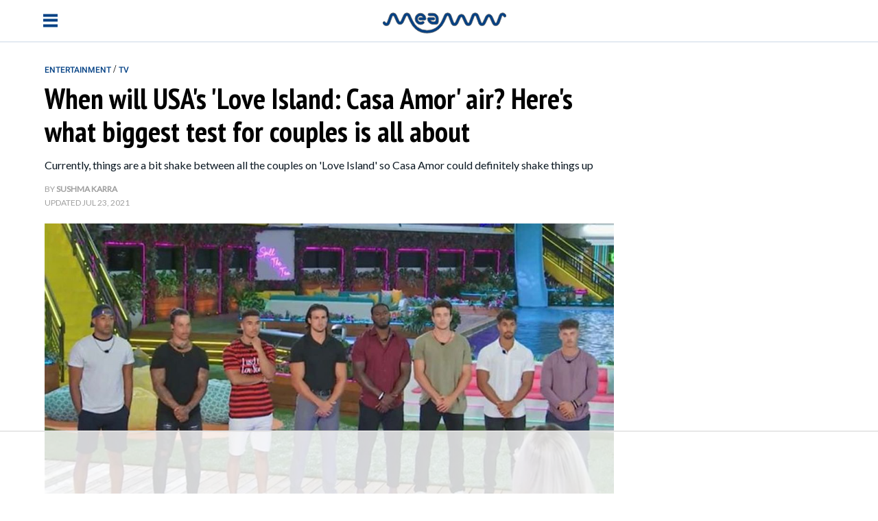

--- FILE ---
content_type: text/html; charset=utf-8
request_url: https://meaww.com/love-island-usa-cbs-s-3-when-casa-amor-air-what-expect-big-twist-cashay-cinco-josh-shannon-recouple
body_size: 21386
content:
<!DOCTYPE html>
<html lang="en">
<head>
  <script>
    window.nodetype = 'read';
  </script>
	<meta name="viewport" content="width=device-width, initial-scale=1">
  <meta name="description" content="Currently, things are a bit shake between all the couples on &#39;Love Island&#39; so Casa Amor could definitely shake things up">
  <meta name="robots" content="index,follow,max-image-preview:large">
  <meta charset="utf-8">
  <meta http-equiv="X-UA-Compatible" content="IE=edge">
  <meta http-equiv="Content-Type" content="text/html; charset=UTF-8">
  <meta property="og:image:type" content="image/jpeg">
  <meta property="og:site_name" content="https://meaww.com">
  <meta property="og:locale" content="en_US">
  <meta name="twitter:card" content="photo">
  <title>When will USA's 'Love Island: Casa Amor' air? Here's what biggest test for couples is all about</title>
	<link rel=preload href=https://fonts.gstatic.com/s/roboto/v30/KFOlCnqEu92Fr1MmEU9fBBc4AMP6lQ.woff2 as=font type=font/woff2 crossorigin>
<link rel=preload href=https://fonts.gstatic.com/s/roboto/v30/KFOlCnqEu92Fr1MmWUlfBBc4AMP6lQ.woff2 as=font type=font/woff2 crossorigin>
<link rel=preload href="https://fonts.gstatic.com/s/ptsansnarrow/v18/BngSUXNadjH0qYEzV7ab-oWlsbg95AiFW_3CRs-2.woff2" as=font type=font/woff2 crossorigin>
<link rel=preload href=https://fonts.gstatic.com/s/lato/v24/S6uyw4BMUTPHjx4wXiWtFCc.woff2 as=font type=font/woff2 crossorigin>

<style type="text/css">
  @font-face {
    font-family: 'Roboto';
    font-style: normal;
    font-weight: 500;
    src: url(https://fonts.gstatic.com/s/roboto/v30/KFOlCnqEu92Fr1MmEU9fBBc4AMP6lQ.woff2) format('woff2');
    unicode-range: U+0000-00FF, U+0131, U+0152-0153, U+02BB-02BC, U+02C6, U+02DA, U+02DC, U+0304, U+0308, U+0329, U+2000-206F, U+2074, U+20AC, U+2122, U+2191, U+2193, U+2212, U+2215, U+FEFF, U+FFFD;
  }
  @font-face {
    font-family: 'Roboto';
    font-style: normal;
    font-weight: 700;
    src: url(https://fonts.gstatic.com/s/roboto/v30/KFOlCnqEu92Fr1MmWUlfBBc4AMP6lQ.woff2) format('woff2');
    unicode-range: U+0000-00FF, U+0131, U+0152-0153, U+02BB-02BC, U+02C6, U+02DA, U+02DC, U+0304, U+0308, U+0329, U+2000-206F, U+2074, U+20AC, U+2122, U+2191, U+2193, U+2212, U+2215, U+FEFF, U+FFFD;
  }
  @font-face {
    font-family: 'PT Sans Narrow';
    font-style: normal;
    font-weight: 700;
    src: url(https://fonts.gstatic.com/s/ptsansnarrow/v18/BngSUXNadjH0qYEzV7ab-oWlsbg95AiFW_3CRs-2.woff2) format('woff2');
    unicode-range: U+0000-00FF, U+0131, U+0152-0153, U+02BB-02BC, U+02C6, U+02DA, U+02DC, U+0304, U+0308, U+0329, U+2000-206F, U+2074, U+20AC, U+2122, U+2191, U+2193, U+2212, U+2215, U+FEFF, U+FFFD;
  }
  @font-face {
    font-family: 'Lato';
    font-style: normal;
    font-weight: 400;
    src: url(https://fonts.gstatic.com/s/lato/v24/S6uyw4BMUTPHjx4wXiWtFCc.woff2) format('woff2');
    unicode-range: U+0000-00FF, U+0131, U+0152-0153, U+02BB-02BC, U+02C6, U+02DA, U+02DC, U+0304, U+0308, U+0329, U+2000-206F, U+2074, U+20AC, U+2122, U+2191, U+2193, U+2212, U+2215, U+FEFF, U+FFFD;
  }
</style>
  <meta property="og:image" content="https://d2a0gza273xfgz.cloudfront.net/543384/uploads/00af5880-eb4e-11eb-b37c-cfdfce3c5276_1200_630.jpeg">
  <meta name="twitter:image" content="https://d2a0gza273xfgz.cloudfront.net/543384/uploads/00af5880-eb4e-11eb-b37c-cfdfce3c5276_1200_630.jpeg">
  <meta property="og:image:width" content="1200">
  <meta property="og:image:height" content="630">
  
  <meta property="article:published_time" content="2021-07-23T01:28:01.000Z" />
  <meta property="article:modified_time" content="2021-07-23T01:35:40.000Z" />

  <meta property="og:title" content="When will USA's 'Love Island: Casa Amor' air? Here's what biggest test for couples is all about">
  <meta property="og:description" content="Currently, things are a bit shake between all the couples on 'Love Island' so Casa Amor could definitely shake things up">
  <meta property="og:url" content="https://meaww.com/love-island-usa-cbs-s-3-when-casa-amor-air-what-expect-big-twist-cashay-cinco-josh-shannon-recouple">
  <link rel="canonical" href="https://meaww.com/love-island-usa-cbs-s-3-when-casa-amor-air-what-expect-big-twist-cashay-cinco-josh-shannon-recouple">
  <meta name="twitter:title" content="When will USA&#39;s &#39;Love Island: Casa Amor&#39; air? Here&#39;s what biggest test for couples is all about">
  <meta name="keywords" content="Florida,jacksonville florida,St. Johns River in Jacksonville,strong river current,animals,funny,inspiring,lifestyle,news,parenting,relationships,science-nature,wholesome,work,article,articles,viral,post,fun,read">
  <meta property="og:type" content="article">
  <meta property="article:section" content="news">
  <meta property="article:tag" content="Florida,jacksonville florida,St. Johns River in Jacksonville,strong river current">
  <meta property="article:publisher" content="https://www.facebook.com/">
  <link rel="icon" type="image/x-icon" href="https://d2a0gza273xfgz.cloudfront.net/meaww/assets/favicon.ico">
  <link rel="alternate" href="https://meaww.com/love-island-usa-cbs-s-3-when-casa-amor-air-what-expect-big-twist-cashay-cinco-josh-shannon-recouple" hreflang="en" />
  <link rel="alternate" type="application/rss+xml" title="MEAWW - Media, Entertainment, Arts, WorldWide - RSS" href="https://meaww.com/home.rss" />
  <script type="application/ld+json">
  {
    "@context": "https://schema.org",
    "@type": "NewsArticle",
    "@id": "https://meaww.com/love-island-usa-cbs-s-3-when-casa-amor-air-what-expect-big-twist-cashay-cinco-josh-shannon-recouple#newsarticle",
    "inLanguage": "en",
    "articleSection": ["TV"],
    "wordCount": 499,
    "mainEntityOfPage": {
      "@type": "WebPage",
      "@id": "https://meaww.com/love-island-usa-cbs-s-3-when-casa-amor-air-what-expect-big-twist-cashay-cinco-josh-shannon-recouple"
    },
    "headline": "love island usa cbs s3 when casa amor air what expect big twist cashay cinco josh shannon recouple",
    "datePublished": "2021-07-23T01:28:01.000Z",
    "dateModified": "2021-07-23T01:35:40.000Z",
    "description": "Currently, things are a bit shake between all the couples on &#39;Love Island&#39; so Casa Amor could definitely shake things up",
    "author": {
      "@type": "Person",
      "@id": "https://meaww.com/writer/sushma-karra-0/#author",
      "name": "Sushma Karra",
      "url": "https://meaww.com/writer/sushma-karra-0",
      "sameAs": [
        "https://meaww.com/writer/sushma-karra-0"
      ]
    },
    "publisher": {
      "@type": "Organization",
      "@id": "https://meaww.com/#organization",
      "name": "MEAWW Entertainment",
      "logo": { "@id": "https://meaww.com/#logo" },
      "url": "https://meaww.com/",
      "sameAs": [
        "https://www.facebook.com/movietvnewsofficial",
        "https://www.youtube.com/@meawwofficial",
        "https://x.com/meawwofficial",
        "https://www.threads.com/@meawwofficial",
        "https://www.pinterest.com/meawwentertainment/",
        "https://www.instagram.com/meawwofficial/",
        "https://www.tiktok.com/@meawwofficial",
        "https://www.linkedin.com/company/meaww/"
      ],
      "publishingPrinciples": "https://meaww.com/page/editorial-guidelines"
    },
    "image": {
      "@type": "ImageObject",
      "@id": "https://meaww.com/love-island-usa-cbs-s-3-when-casa-amor-air-what-expect-big-twist-cashay-cinco-josh-shannon-recouple#primaryimage",
      "url": "https://d2a0gza273xfgz.cloudfront.net/543384/uploads/00af5880-eb4e-11eb-b37c-cfdfce3c5276_1200_630.jpeg",
      "width": 1200,
      "height": 630
    }
  }
  </script>

  <!-- BreadcrumbList -->
  <script type="application/ld+json">
  {
    "@context": "https://schema.org",
    "@type": "BreadcrumbList",
    "name": "Breadcrumbs",
    "@id": "https://meaww.com/#breadcrumbs",
    "itemListElement": [
      {
        "@type": "ListItem",
        "position": 1,
        "name": "Entertainment",
        "item": "https://meaww.com/entertainment"
      }
      
      ,{
        "@type": "ListItem",
        "position": 2,
        "name": "TV",
        "item": "https://meaww.com/entertainment/tv"
      },
      {
        "@type": "ListItem",
        "position": 3,
        "name": "When will USA&#39;s &#39;Love Island: Casa Amor&#39; air? Here&#39;s what biggest test for couples is all about",
        "item": "https://meaww.com/love-island-usa-cbs-s-3-when-casa-amor-air-what-expect-big-twist-cashay-cinco-josh-shannon-recouple"
      }
      
    ]
  }
  </script>
	<style type="text/css">
  /* Base styles for columns */
  [class*="cust-col-"] {
    float: left;
    min-height: 1px;
    box-sizing: border-box; /* Include padding in the element's total width */
  }

  /* Extra small devices (phones, less than 768px) */
  /* No media query since this is the default in a mobile-first approach */
  .cust-col-xs-1 { width: 8.33%; }
  .cust-col-xs-2 { width: 16.66%; }
  .cust-col-xs-3 { width: 25%; }
  .cust-col-xs-4 { width: 33.33%; }
  .cust-col-xs-5 { width: 41.66%; }
  .cust-col-xs-6 { width: 50%; }
  .cust-col-xs-7 { width: 58.33%; }
  .cust-col-xs-8 { width: 65.81196581%; }
  .cust-col-xs-9 { width: 75%; }
  .cust-col-xs-10 { width: 83.33%; }
  .cust-col-xs-11 { width: 91.66%; }
  .cust-col-xs-12 { width: 100%; }

  /* Small devices (tablets, 768px and up) */
  @media (min-width: 768px) {
    .cust-col-sm-1 { width: 8.33%; }
    .cust-col-sm-2 { width: 16.66%; }
    .cust-col-sm-3 { width: 25%; }
    .cust-col-sm-4 { width: 33.33%; }
    .cust-col-sm-5 { width: 41.66%; }
    .cust-col-sm-6 { width: 50%; }
    .cust-col-sm-7 { width: 58.33%; }
    .cust-col-sm-8 { width: 65.81196581%; }
    .cust-col-sm-9 { width: 75%; }
    .cust-col-sm-10 { width: 83.33%; }
    .cust-col-sm-11 { width: 91.66%; }
    .cust-col-sm-12 { width: 100%; }
  }

  /* Medium devices (desktops, 992px and up) */
  @media (min-width: 992px) {
    .cust-col-md-1 { width: 8.33%; }
    .cust-col-md-2 { width: 16.66%; }
    .cust-col-md-3 { width: 25%; }
    .cust-col-md-4 { width: 33.33%; }
    .cust-col-md-5 { width: 41.66%; }
    .cust-col-md-6 { width: 50%; }
    .cust-col-md-7 { width: 58.33%; }
    .cust-col-md-8 { width: 65.81196581%; }
    .cust-col-md-9 { width: 75%; }
    .cust-col-md-10 { width: 83.33%; }
    .cust-col-md-11 { width: 91.66%; }
    .cust-col-md-12 { width: 100%; }
    .cust-col-md-minus320 { width: calc(100% - 320px); }
    .cust-col-md-320px { width: 320px; }
  }

  /* Large devices (large desktops, 1200px and up) */
  @media (min-width: 1200px) {
    .cust-col-lg-1 { width: 8.33%; }
    .cust-col-lg-2 { width: 16.66%; }
    .cust-col-lg-3 { width: 25%; }
    .cust-col-lg-4 { width: 33.33%; }
    .cust-col-lg-5 { width: 41.66%; }
    .cust-col-lg-6 { width: 50%; }
    .cust-col-lg-7 { width: 58.33%; }
    .cust-col-lg-8 { width: 65.81196581%; }
    .cust-col-lg-9 { width: 75%; }
    .cust-col-lg-10 { width: 83.33%; }
    .cust-col-lg-11 { width: 91.66%; }
    .cust-col-lg-12 { width: 100%; }
    .cust-col-lg-minus320 { width: calc(100% - 320px); }
    .cust-col-lg-320px { width: 320px; }
  }

  [class*="cust-col-"] img {
    max-width: 100%;
    height: auto;
  }
</style>
	<style type="text/css">
		.font-Roboto{ font-family: 'Roboto', sans-serif;}
		.container {
			width: auto;
			margin: auto;
		}
		body {
			padding: 0;
			margin: 0;
		}
		figure {
			margin: 0;
			padding: 0;
		}
		figcaption {
			font-size: 12px;
			line-height: 20px;
			color: #9F9F9F;
			padding: 5px 0 5px 0;
      margin: 0px;
			font-family: 'Lato', sans-serif;
			border-bottom: 1px solid #e4eaf2;
		}
    .twitter-tweet {
      margin: 0px auto !important;
    }
    .twitter-video{
      min-width: 280px !important;
      margin: 10px auto !important;
    }
    .instagram-media{
      margin: 10px auto !important;
    }
    .articleSummary {
      font-size: 18px;
      line-height: 26px;
    }
    .articleByline {
      font-size: 12px;
      line-height: 20px;
    }
    .pl10-pr10 {
      padding-left: 10px;
      padding-right: 10px;
    }
    .articleTitle {
      font-size: 30px;
      line-height: 36px;
    }
    .popularTitle {
      font-size: 18px;
      line-height: 20px;
    }
    .moreFromMeawwTitle {
      font-size: 20px;
      line-height: 26px;
    }
    /*For Mobile */
    @media screen and (max-width : 768px) {
    }
    /*For Desktop */
		@media (min-width: 769px) {
      .articleTitle {
        font-size: 42px;
        line-height: 48px;
      }
      .popularTitle {
        font-size: 26px;
        line-height: 32px;
      }
      .moreFromMeawwTitle {
        font-size: 26px;
        line-height: 32px;
      }
			.container {
				width: 1170px;
				margin: auto;
			}
			.borderRight {
        /* border-right: 1px solid #e4eaf2; */
			}
		}
	</style>
	<script type="text/javascript">
		document.addEventListener("DOMContentLoaded", function() {
			// Function to handle the image update when the element is in the viewport
      const handleIntersect = (entries, observer) => {
        entries.forEach(entry => {
          if (entry.isIntersecting) {
            const img = entry.target;
            if (img.getAttribute("data-src")) {
              let link = img.getAttribute("data-src");
              img.setAttribute('src', link);
              img.removeAttribute("data-src");
            }
            observer.unobserve(img);
          }
        });
      };

      // Create the IntersectionObserver
      const options = {
        root: null,
        rootMargin: "100px",
        threshold: 0
      };

      const observer = new IntersectionObserver(handleIntersect, options);

      // Select all img elements within figure tags with class 'image'
      const imgElements = document.querySelectorAll("figure.image > img");
      // Observe each image element
      imgElements.forEach(img => {
        observer.observe(img);
      });
		});
	</script>
  <script>
    document.addEventListener('DOMContentLoaded', function() {
      window.addEventListener('load', function() {
        const coverImage = document.getElementById('cover_image');
        if (coverImage.getAttribute('src') !== coverImage.getAttribute('data-mm-src')) {
          coverImage.setAttribute('src', coverImage.getAttribute('data-mm-src'));
        }
      });
    });
  </script>
  <script>
    let twitterExec = false;
    const loadTwitter = () => {
      if (twitterExec) return true;
      twitterExec = true;
      console.log("Load loadTwitter");
      const observer = new IntersectionObserver(
        (entries) => {
          entries.forEach((entry) => {
            if (entry.isIntersecting) {
              window.twttr = (function (d, s, id) {
                var js,
                  fjs = d.getElementsByTagName(s)[0],
                  t = window.twttr || {};
                if (d.getElementById(id)) return t;
                js = d.createElement(s);
                js.id = id;
                js.src = 'https://platform.twitter.com/widgets.js';
                fjs.parentNode.insertBefore(js, fjs);
                t._e = [];
                t.ready = function (f) {
                  t._e.push(f);
                };
                return t;
              })(document, 'script', 'twitter-wjs');
              observer.unobserve(entry.target);
            }
          });
        },
        {
          root: null,
          rootMargin: '0px',
          threshold: 0.1
        }
      );

      let twitterExists = 0;
      const blockquoteContainerCol = document.querySelectorAll('.blockquote-container');
      for (var i = 0; i < blockquoteContainerCol.length; i++) {
        const blockquoteContainer = blockquoteContainerCol[i];
        if (blockquoteContainer && blockquoteContainer.innerHTML.indexOf('twitter.com') > -1 && twitterExists === 0) {
          twitterExists = 1;
          observer.observe(blockquoteContainer);
        }
      }
    };

    let instaExec = false;
    const loadInstagram = () => {
      if (instaExec) return true;
      instaExec = true;
      console.log("Load loadInstagram");
      const observer = new IntersectionObserver(
        (entries) => {
          entries.forEach((entry) => {
            if (entry.isIntersecting) {
              const instagramScript = document.createElement('script');
              instagramScript.src = '//www.instagram.com/embed.js';
              instagramScript.async = true;
              instagramScript.defer = true;
              document.body.appendChild(instagramScript);
              instagramScript.onload = function() {
                console.log("Insta embed is loaded");
                if (window.instgrm) {
                  window.instgrm.Embeds.process();
                }
              };
              observer.unobserve(entry.target);
            }
          });
        },
        {
          root: null,
          rootMargin: '0px',
          threshold: 0.1
        }
      );

      const instagramEmbed = document.querySelector('.instagram-media');
      if (instagramEmbed) {
        observer.observe(instagramEmbed);
      }
    };

    let youtubeExec = false;
    const loadYoutube = () => {
      if (youtubeExec) return true;
      youtubeExec = true;
      console.log("Inside window load>>>>>>>>>>>>>>>>>>");
      let customIframeDivs = document.getElementsByClassName('customIframeDiv');
      console.log("Inside window load>>>>>>>>>>>>>>>>>> length", customIframeDivs.length);
      for (var i = customIframeDivs.length - 1; i >= 0; i--) {
        const customIframeDiv = customIframeDivs[i];
        const iframe = document.createElement('iframe');
        iframe.innerHTML = customIframeDiv.innerHTML;

        if (customIframeDiv.getAttribute('class') !== 'customIframeDiv') {
          iframe.setAttribute('class', customIframeDiv.getAttribute('class').replace('customIframeDiv', ''));
        } else {
          iframe.removeAttribute('class', customIframeDiv.getAttribute('class').replace('customIframeDiv', ''));
        }

        for (let i = 0; i < customIframeDiv.attributes.length; i++) {
          const attr = customIframeDiv.attributes[i];
          iframe.setAttribute(attr.name, attr.value);
        }
        console.log("Inside window load>>>>>>>>>>>>>>>>>> final", iframe.outerHTML);
        customIframeDiv.parentNode.replaceChild(iframe, customIframeDiv);
      }
    };

    let tiktokExec = false;
    const loadTiktok = () => {
      if (tiktokExec) return true;
      tiktokExec = true;
      console.log("Load loadTiktok");
      const observer = new IntersectionObserver(
        (entries) => {
          entries.forEach((entry) => {
            if (entry.isIntersecting) {
              const script = document.createElement('script');
              script.async = true;
              script.defer = true;
              script.src = 'https://www.tiktok.com/embed.js';
              document.head.appendChild(script);
              script.onload = function() {
                console.log("Tiktok embed is loaded");
              };
              observer.unobserve(entry.target);
            }
          });
        },
        {
          root: null,
          rootMargin: '0px',
          threshold: 0.1
        }
      );

      const tikTokEmbeds = document.querySelectorAll('.blockquote-container');
      tikTokEmbeds.forEach(embed => {
          if (embed.innerHTML.includes('tiktok.com')) {
              observer.observe(embed);
          }
      });
    };

    let threadsExec = false;
    const loadThreads = () => {
      if (threadsExec) return true;
      threadsExec = true;
      console.log("Load loadThreads");
      const observer = new IntersectionObserver(
        (entries) => {
          entries.forEach((entry) => {
            if (entry.isIntersecting) {
              const instagramScript = document.createElement('script');
              instagramScript.src = '//www.threads.net/embed.js';
              instagramScript.async = true;
              instagramScript.defer = true;
              document.body.appendChild(instagramScript);
              instagramScript.onload = function() {
                console.log("Threads embed is loaded");
                if (window.instgrm) {
                  window.instgrm.Embeds.process();
                }
              };
              observer.unobserve(entry.target);
            }
          });
        },
        {
          root: null,
          rootMargin: '0px',
          threshold: 0.1
        }
      );

      let threadsExists = 0;
      const blockquoteContainerCol = document.querySelectorAll('.blockquote-container');
      for (var i = 0; i < blockquoteContainerCol.length; i++) {
        const blockquoteContainer = blockquoteContainerCol[i];
        if (blockquoteContainer && blockquoteContainer.innerHTML.indexOf('www.threads.net') > -1 && threadsExists === 0) {
          threadsExists = 1;
          observer.observe(blockquoteContainer);
        }
      }
    };

    let redditExec = false;
    const loadReddit = () => {
      if (redditExec) return true;
      redditExec = true;
      console.log("Load loadReddit");
      const observer = new IntersectionObserver(
        (entries) => {
          entries.forEach((entry) => {
            if (entry.isIntersecting) {
              const redditScript = document.createElement('script');
              redditScript.src = 'https://embed.reddit.com/widgets.js';
              redditScript.async = true;
              redditScript.defer = true;
              document.head.appendChild(redditScript);
              redditScript.onload = function() {
                console.log("Reddit embed is loaded");
              };
              observer.unobserve(entry.target);
            }
          });
        },
        {
          root: null,
          rootMargin: '0px',
          threshold: 0.1
        }
      );

      let twitterExists = 0;
      const blockquoteContainerCol = document.querySelectorAll('.blockquote-container');
      for (var i = 0; i < blockquoteContainerCol.length; i++) {
        const blockquoteContainer = blockquoteContainerCol[i];
        if (blockquoteContainer && blockquoteContainer.innerHTML.indexOf('reddit.com') > -1 && twitterExists === 0) {
          twitterExists = 1;
          observer.observe(blockquoteContainer);
        }
      }
    };

    let initialPageLoad = true;
    setTimeout(() => {
      initialPageLoad = false;
    }, 1000);

    const callFunctions = () => {
      if (initialPageLoad) {
        return;
      }
      loadTwitter();
      loadInstagram();
      loadYoutube();
      loadTiktok();
      loadThreads();
      loadReddit();
    };
    setTimeout(() => {
      ['mousemove', 'scroll'].forEach((event) => {
        console.log(`Event triggered: ${event}`);
        document.addEventListener(event, () => callFunctions())
      });
    }, 1000); // Add a delay of 1000 milliseconds (1 second)

    /** [START] add loading="lazy" attribute to fb and youtube embeds **/
    console.log("Load iframeAddLazyInYoutubeAndFb lazy");
    Array.from(document.querySelectorAll('iframe')).forEach((curIframe) => {
      const src = curIframe.getAttribute('src');
      if (src && (src.includes('youtube.com/embed/') || src.includes('facebook.com/plugins/')) && !curIframe.hasAttribute('loading')) {
        curIframe.setAttribute('loading', 'lazy');
      }
    });
    /** [END] add loading="lazy" attribute to fb and youtube embeds **/
  </script>
<script type="text/javascript">
  (function(w, d) {
    w.adthrive = w.adthrive || {};
    w.adthrive.cmd = w.
    adthrive.cmd || [];
    w.adthrive.plugin = 'adthrive-ads-manual';
    w.adthrive.host = 'ads.adthrive.com';var s = d.createElement('script');
    s.async = true;
    s.referrerpolicy='no-referrer-when-downgrade';
    s.src = 'https://' + w.adthrive.host + '/sites/65bd615ad846ae18ac8a8e42/ads.min.js?referrer=' + w.encodeURIComponent(w.location.href) + '&cb=' + (Math.floor(Math.random() * 100) + 1);
    d.getElementsByTagName('head')[0].appendChild(s);
  })(window, document);
</script>
<meta property="article:publisher" content="https://www.facebook.com/meawwcom/">

<script>
  var xhr = new XMLHttpRequest();
  xhr.open("POST", 'https://analytics.meaww.com/custom_page_analytics', true);
  xhr.setRequestHeader('Content-Type', 'application/json');
  xhr.send(JSON.stringify({
  "data": {
    "referral_link": document.referrer || '',
    "user_agent": window.navigator && window.navigator.userAgent,
    "url": window.location.href,
    "device": `desktop`,
    "article_id": `543384`,
    "article_name": `love-island-usa-cbs-s-3-when-casa-amor-air-what-expect-big-twist-cashay-cinco-josh-shannon-recouple`,
    "category": `tv`,
    "author_id": `85481690`,
    "section": `18238`,
    "profile_slug": ``
  },
  "properties": {
    "name": window.nodetype ? window.nodetype : "read"
  }
}));
</script>

<script async src="https://www.googletagmanager.com/gtag/js?id=G-X8G4J73LMY"></script>
<script>
  window.dataLayer = window.dataLayer || [];
  function gtag(){dataLayer.push(arguments);}
  gtag('js', new Date());

  gtag('config', 'G-X8G4J73LMY');
</script>
</head>
<body>
	<style>
	a {
		text-decoration: none;
	}
	body {
		margin: 0px;
		padding: 0px;
	}

	header {
		height: 40px;
		padding-top: 5px;
		padding-bottom: 5px;
	}

	.sidenav {
    padding-top: 15px;
  }

  .sidenav a {
    font-size: 18px;
  }

  .sidenav a:hover {
    color: #f1f1f1;
  }

  .sidenav .closebutton {
    position: absolute;
    top: -10px;
    right: 10px;
    z-index: 400;
    font-size: 36px;
    margin-left: 50px;
    cursor: pointer;
  }

  .sidenav a {
    padding: 8px 8px 8px 8px;
    text-decoration: none;
    font-size: 25px;
    color: #818181;
    display: block;
    transition: 0.3s;
  }

	.container {
		width: auto;
		margin: auto;
	}

	.right-align {
		text-align: right;
	}

	.bar {
		width: 21px;
		height: 4px;
    background-color: #333;
    margin: 0;
    cursor: pointer;
    box-sizing: border-box;
    background-color: #024084;
	}

	.hamburger-menu {
    width: 29px;
    height: 29px;
    cursor: pointer;
    display: flex;
    flex-direction: column;
    justify-content: space-around;
	}

	.menu {
    width: 0;
    position: fixed;
    box-shadow: 0 3px 20px 0 rgba(182,199,221,.3);
    top: 0;
    left: 0;
    height: 100%;
    background-color: #FFF;
    overflow-x: hidden;
    transition: 0.5s;
    z-index: 100;
	}

	@media (max-width: 769px) {
		.mob-display-none {
			display: none;
		}
		.mob-pl10 {
			padding-left: 10px;
		}
		.menu {
    }
	}

	@media (min-width: 769px) {
		.container {
			width: 1170px;
			margin: auto;
		}

		.desk-pl15 {
			padding-left: 15px;
		}

		header {
			height: 40px;
			padding-top: 10px;
			padding-bottom: 10px;
		}
	}
</style>
<script type="text/javascript">
	function toggleMenu() {
    var menu = document.getElementById("menu");
    if (menu.style.width === "300px" || menu.style.width === "100%") {
      menu.style.width = "0";
      document.body.style.overflow = "auto"; // Enable body scrolling when menu is closed
    } else {
      menu.style.width = window.innerWidth <= 768 ? "100%" : "300px";
      document.body.style.overflow = "hidden"; // Disable body scrolling when menu is open
    }
	}
</script>
<sidenav id="menu" class="menu sidenav">
	<div style="display: grid; gap: 3rem; padding: 34px;">
		<div style="text-align: right;">
			<span style="cursor: pointer;" onclick="toggleMenu()">
				<svg xmlns="http://www.w3.org/2000/svg" width="24" height="24" viewBox="0 0 24 24">
    			<path d="M19 6.41L17.59 5 12 10.59 6.41 5 5 6.41 10.59 12 5 17.59 6.41 19 12 13.41 17.59 19 19 17.59 13.41 12z" fill="#333" stroke="#333" stroke-width="3"/>
				</svg>
			</span>
		</div>
		<div>
			<a href="/entertainment/reality-tv">
				<div><span style="color: #024084; font-family: 'Roboto', sans-serif; font-weight: 600;">REALITY TV</span></div>
			</a>
			<a href="/entertainment/tv">
				<div><span style="color: #024084; font-family: 'Roboto', sans-serif; font-weight: 600;">TV</span></div>
			</a>
			<a href="/entertainment/movies">
				<div><span style="color: #024084; font-family: 'Roboto', sans-serif; font-weight: 600;">MOVIES</span></div>
			</a>
		</div>
		<div>
			<a target="_blank" style="float: left;" href="https://www.facebook.com/meawwcom/">
				<svg xmlns="http://www.w3.org/2000/svg" width="20" height="20" viewBox="0 0 20 20">
					<defs>
						<style>
						.cls-1 {
							fill: none;
							stroke: #707070
						}

						.cls-2 {
							clip-path: url(#clip-path)
						}

						.cls-3 {
							fill: #7f7d8b
						}

						</style>
						<clipPath>
							<path id="Rectangle_2544" d="M0 0h20v20H0z" class="cls-1" data-name="Rectangle 2544" transform="translate(56 624)"></path>
						</clipPath>
					</defs>
					<g id="Mask_Group_200" class="cls-2" data-name="Mask Group 200" transform="translate(-56 -624)">
						<g id="Group_3710" data-name="Group 3710" transform="translate(62.364 626.305)">
							<path id="Path_1341" d="M25.505-125.11v2.054H24v2.512h1.505v7.465H28.6v-7.465h2.075s.194-1.2.288-2.522h-2.354v-1.718a.73.73 0 0 1 .67-.6h1.685V-128h-2.29c-3.245 0-3.168 2.515-3.168 2.89" class="cls-3" data-name="Path 1341" transform="translate(-24 128)"></path>
						</g>
					</g>
				</svg>
			</a>
			<a target="_blank" style="float: left;" href="https://twitter.com/meawwofficial">
				<svg xmlns="http://www.w3.org/2000/svg" height="20" width="20" viewBox="0 0 512 512">
					<path fill="#7f7d8b" d="M389.2 48h70.6L305.6 224.2 487 464H345L233.7 318.6 106.5 464H35.8L200.7 275.5 26.8 48H172.4L272.9 180.9 389.2 48zM364.4 421.8h39.1L151.1 88h-42L364.4 421.8z"></path>
				</svg>
			</a>
			<a target="_blank" style="float: left;" href="https://www.instagram.com/meawwofficial/">
				<svg xmlns="http://www.w3.org/2000/svg" width="20" height="20" viewBox="0 0 20 20">
					<defs>
						<style>
						.cls-7,
						.cls-8 {
							fill: none
						}

						.cls-7 {
							stroke: #707070
						}

						.cls-2 {
							clip-path: url(#clip-path)
						}

						.cls-4 {
							fill: #7f7d8b;
							fill-rule: evenodd
						}

						</style>
						<clipPath>
							<path id="Rectangle_2547" d="M0 0h20v20H0z" class="cls-7" data-name="Rectangle 2548" transform="translate(275 624)"></path>
						</clipPath>
					</defs>
					<g id="Mask_Group_203" class="cls-2" data-name="Mask Group 203" transform="translate(-275 -624)">
						<g id="Group_3713" data-name="Group 3713" transform="translate(276.792 625.747)">
							<g id="iconfinder_Instagram_1298747_1_" data-name="iconfinder_Instagram_1298747 (1)">
								<g id="Instagram_1_">
									<path id="Rectangle_2547" d="M0 0h16.384v16.384H0z" class="cls-8" data-name="Rectangle 2547"></path>
									<path id="Instagram" d="M13.548 3.819a.983.983 0 1 1-.983-.983.983.983 0 0 1 .983.983zm-5.356 7.1a2.731 2.731 0 1 1 2.731-2.731 2.731 2.731 0 0 1-2.731 2.734zm0-6.937a4.207 4.207 0 1 0 4.208 4.21 4.207 4.207 0 0 0-4.208-4.207zm0-2.509c2.187 0 2.446.008 3.31.048a4.531 4.531 0 0 1 1.521.282 2.538 2.538 0 0 1 .942.613 2.536 2.536 0 0 1 .613.942 4.535 4.535 0 0 1 .282 1.521c.039.864.048 1.123.048 3.31s-.008 2.446-.048 3.31a4.532 4.532 0 0 1-.282 1.521 2.713 2.713 0 0 1-1.555 1.555 4.535 4.535 0 0 1-1.521.282c-.864.039-1.123.048-3.31.048s-2.447-.008-3.31-.048a4.531 4.531 0 0 1-1.521-.282 2.538 2.538 0 0 1-.942-.613 2.538 2.538 0 0 1-.613-.942 4.535 4.535 0 0 1-.282-1.52c-.039-.864-.048-1.123-.048-3.31s.008-2.446.048-3.31a4.531 4.531 0 0 1 .282-1.521 2.538 2.538 0 0 1 .613-.942 2.536 2.536 0 0 1 .942-.613 4.535 4.535 0 0 1 1.521-.282c.863-.038 1.118-.046 3.31-.046zm0-1.473c-2.225 0-2.5.009-3.377.049A6.013 6.013 0 0 0 2.826.43a4.014 4.014 0 0 0-1.451.945A4.014 4.014 0 0 0 .43 2.826a6.013 6.013 0 0 0-.381 1.988C.009 5.688 0 5.967 0 8.192s.009 2.5.049 3.377a6.013 6.013 0 0 0 .381 1.989 4.014 4.014 0 0 0 .945 1.451 4.016 4.016 0 0 0 1.451.945 6.013 6.013 0 0 0 1.988.381c.874.04 1.153.049 3.377.049s2.5-.009 3.377-.049a6.013 6.013 0 0 0 1.988-.381 4.189 4.189 0 0 0 2.4-2.4 6.013 6.013 0 0 0 .381-1.988c.04-.874.049-1.153.049-3.377s-.009-2.5-.049-3.377a6.013 6.013 0 0 0-.381-1.988 4.016 4.016 0 0 0-.945-1.451A4.016 4.016 0 0 0 13.558.43a6.013 6.013 0 0 0-1.989-.381C10.7.009 10.416 0 8.192 0z" class="cls-4"></path>
								</g>
							</g>
						</g>
					</g>
				</svg>
			</a>
			<a target="_blank" style="float: left;" href="https://www.youtube.com/meawwofficial?sub_confirmation=1">
				<svg xmlns="http://www.w3.org/2000/svg" width="20" height="20" viewBox="0 0 20 20">
					<defs>
						<style>
							.cls-1{fill:none;stroke:#707070}.cls-2{clip-path:url(#clip-path)}.cls-3{fill:#7f7d8b}
						</style>
						<clipPath>
							<path id="Rectangle_2546" d="M0 0h20v20H0z" class="cls-1" data-name="Rectangle 2546" transform="translate(202 624)"></path>
						</clipPath>
					</defs>
					<g id="Mask_Group_202" class="cls-2" data-name="Mask Group 202" transform="translate(-202 -624)">
						<path id="youtube" d="M16.272-4.262a2.081 2.081 0 0 0-1.464-1.465 48.632 48.632 0 0 0-6.5-.356 50.526 50.526 0 0 0-6.5.342A2.124 2.124 0 0 0 .342-4.262 21.932 21.932 0 0 0 0-.266a21.852 21.852 0 0 0 .342 4A2.082 2.082 0 0 0 1.807 5.2a48.72 48.72 0 0 0 6.5.356 50.526 50.526 0 0 0 6.5-.342 2.082 2.082 0 0 0 1.465-1.464 21.939 21.939 0 0 0 .342-4 20.819 20.819 0 0 0-.342-4.012zM6.651 2.225v-4.981l4.325 2.49zm0 0" class="cls-3" transform="translate(203.741 634.082)"></path>
					</g>
				</svg>
			</a>
			<a target="_blank" style="float: left;" href="https://www.tiktok.com/@meawwofficial">
				<svg xmlns="https://www.w3.org/2000/svg" width="18" height="18" fill="currentColor" class="bi bi-tiktok" viewBox="0 0 16 16">
          <title>Link to Tiktok</title>
          <path d="M9 0h1.98c.144.715.54 1.617 1.235 2.512C12.895 3.389 13.797 4 15 4v2c-1.753 0-3.07-.814-4-1.829V11a5 5 0 1 1-5-5v2a3 3 0 1 0 3 3z"></path>
        </svg>
			</a>
			<a target="_blank" style="float: left;" href="https://www.linkedin.com/company/meaww/">
				<svg xmlns="https://www.w3.org/2000/svg" viewBox="0 0 24 24" width="20" height="20">
          <path fill="#7f7d8b" d="M19,3H5C3.895,3,3,3.895,3,5v14c0,1.105,0.895,2,2,2h14c1.105,0,2-0.895,2-2V5C21,3.895,20.105,3,19,3z M9,17H6.477v-7H9 V17z M7.694,8.717c-0.771,0-1.286-0.514-1.286-1.2s0.514-1.2,1.371-1.2c0.771,0,1.286,0.514,1.286,1.2S8.551,8.717,7.694,8.717z M18,17h-2.442v-3.826c0-1.058-0.651-1.302-0.895-1.302s-1.058,0.163-1.058,1.302c0,0.163,0,3.826,0,3.826h-2.523v-7h2.523v0.977 C13.93,10.407,14.581,10,15.802,10C17.023,10,18,10.977,18,13.174V17z"></path></svg>
			</a>
			<a target="_blank" style="float: left;" href="https://meaww.com/home.rss">
				<svg class="rss-icon" fill="#7F7D8B" xmlns="http://www.w3.org/2000/svg" width="20" height="20" viewBox="0 0 24 24">
		      <path d="M6.503 20.752c0 1.794-1.456 3.248-3.251 3.248-1.796 0-3.252-1.454-3.252-3.248 0-1.794 1.456-3.248 3.252-3.248 1.795.001 3.251 1.454 3.251 3.248zm-6.503-12.572v4.811c6.05.062 10.96 4.966 11.022 11.009h4.817c-.062-8.71-7.118-15.758-15.839-15.82zm0-3.368c10.58.046 19.152 8.594 19.183 19.188h4.817c-.03-13.231-10.755-23.954-24-24v4.812z"></path>
		    </svg>
			</a>
		</div>
		<div>
		  <a style="float: left; color: #024084; font-size: 12px; font-family: 'Roboto', sans-serif; text-decoration: underline;" href="https://meaww.com/page/about-us">About Us</a>
		  <a style="float: left; color: #024084; font-size: 12px; font-family: 'Roboto', sans-serif; text-decoration: underline;" href="https://meaww.com/page/contact-us">Contact Us</a>
		  <a style="float: left; color: #024084; font-size: 12px; font-family: 'Roboto', sans-serif; text-decoration: underline;" href="https://meaww.com/page/privacy">Privacy Policy</a>
		  <a style="float: left; color: #024084; font-size: 12px; font-family: 'Roboto', sans-serif; text-decoration: underline;" href="https://meaww.com/page/cookies-policy">Cookies Policy</a>
		  <a style="float: left; color: #024084; font-size: 12px; font-family: 'Roboto', sans-serif; text-decoration: underline;" href="https://meaww.com/page/editorial-guidelines">Editorial Guidelines</a>
		</div>

		<div><span style="font-family: 'Roboto', sans-serif; font-size: 12px; color: #024084;">MEAWW is a part of the <a style="font-family: 'Roboto', sans-serif; font-size: 12px; color: #024084; display: inline; padding: 0;" href="https://scalecontentinc.com/">Scale Content Inc</a>. publishing group.</span></div>
	</div>
</sidenav>
<header class="container desk-pl15">
	<div style="display: flex; justify-content: center; align-items: center; position: relative; height: 50px;">
	    <div class="hamburger-menu mob-pl10" onclick="toggleMenu()" style="position: absolute; left: 0; top: 40%; transform: translateY(-50%); height: 23px;">
	        <div class="bar"></div>
	        <div class="bar"></div>
	        <div class="bar"></div>
	    </div>
	    <div>
	        <a href="/">
            <svg xmlns="http://www.w3.org/2000/svg" width="180" height="33" viewBox="0 0 208.849 34.144">
					    <defs>
				        <style>
				          .cls-1{fill:#024084;fill-rule:evenodd}
				        </style>
					    </defs>
					    <g id="Group_2292" data-name="Group 2292" transform="translate(-32.68 -167.629)">
				        <g id="Group_2135" data-name="Group 2135" transform="translate(32.679 167.629)">
				            <path id="Path_113" d="M139.032-2381.989a7.96 7.96 0 0 0 5.55-1.831 2.223 2.223 0 0 0 .249-3.17 2.471 2.471 0 0 0-3.224-.246 4.227 4.227 0 0 1-2.575.75 4.988 4.988 0 0 1-4.786-5.159 4.989 4.989 0 0 1 4.786-5.158 4.779 4.779 0 0 1 4.217 2.735h-5.2a2.268 2.268 0 0 0-2.286 2.248 2.267 2.267 0 0 0 2.286 2.248h8.102l.1-.007c.036 0 .072 0 .107-.008l.128-.018c.032-.007.064-.01.1-.017s.089-.021.133-.034l.084-.023c.046-.014.091-.031.137-.048l.07-.027c.047-.02.093-.043.138-.067.02-.008.04-.019.059-.028.047-.027.092-.053.137-.082l.049-.031c.046-.031.09-.065.134-.1a.386.386 0 0 0 .041-.032c.044-.034.085-.074.126-.112l.034-.031c.041-.042.079-.084.117-.127l.029-.032c.037-.045.072-.092.106-.141l.024-.032c.034-.049.064-.1.094-.152l.019-.033c.029-.054.056-.11.081-.166 0-.01.01-.02.015-.03.024-.058.046-.116.066-.177 0-.01.007-.02.01-.03.02-.061.035-.123.049-.187 0-.01 0-.019.007-.029a2.16 2.16 0 0 0 .031-.2v-.026c.007-.065.01-.132.01-.2v-.031-.044a9.557 9.557 0 0 0-9.357-9.429 9.521 9.521 0 0 0-9.358 9.654 9.522 9.522 0 0 0 9.358 9.657" class="cls-1" data-name="Path 113" transform="translate(-75.136 2401.835)"/>
				            <path id="Path_116" d="M160.926-2392.022v.26c-.012 1.322-.072 5.3-.072 5.3a4.435 4.435 0 0 1-4.664 4.151l-4.424-.06c-.066.006-.131.006-.2.006-.1 0-.2-.006-.295-.009h-.014a9.226 9.226 0 0 1-6.321-2.863 9.764 9.764 0 0 1-2.727-6.561V-2391.847v-.024c0-.067 0-.133.01-.2a.157.157 0 0 0 0-.027c.008-.067.018-.131.03-.2 0-.009.006-.021.008-.027a2.58 2.58 0 0 1 .048-.188.191.191 0 0 0 .01-.03c.02-.06.042-.119.066-.177.006-.01.01-.021.016-.033.024-.053.052-.109.079-.166a.267.267 0 0 0 .02-.028 1.735 1.735 0 0 1 .094-.153.177.177 0 0 1 .023-.032 1.754 1.754 0 0 1 .108-.142 2.693 2.693 0 0 1 .145-.158.283.283 0 0 1 .036-.032 1.364 1.364 0 0 1 .125-.116.52.52 0 0 0 .042-.031l.133-.1a.852.852 0 0 0 .05-.033l.135-.079a.587.587 0 0 1 .059-.031 1.383 1.383 0 0 1 .139-.065c.022-.011.048-.018.072-.03.044-.017.089-.034.135-.049a.867.867 0 0 0 .084-.022c.044-.011.087-.023.133-.032l.095-.02c.044 0 .086-.013.13-.016a.808.808 0 0 1 .107-.007c.032 0 .064-.007.1-.008h8.1a2.266 2.266 0 0 1 2.286 2.246 2.268 2.268 0 0 1-2.286 2.247h-5.2a4.786 4.786 0 0 0 4.218 2.739c.5 0 1.125-.007 1.528-.007 2.88 0 3.227-1.3 3.227-3.617 0-.457.032-.958.032-1.5v-.034a4.65 4.65 0 0 0-4.787-4.767h-6.09a2.27 2.27 0 0 1-2.286-2.252 2.268 2.268 0 0 1 2.286-2.246h6.09a9.331 9.331 0 0 1 7.691 3.9.562.562 0 0 1 .024.036 9.2 9.2 0 0 1 1.643 5.329" class="cls-1" data-name="Path 116" transform="translate(-66.648 2401.843)"/>
				            <path id="Path_376" d="M172.165-2367.476a29.324 29.324 0 0 1-19.609-6.85 34.9 34.9 0 0 1-8.643-11.549c-2.62-5.359-4.045-8.858-4.381-9.729-.39-.992-1.005-1.289-1.487-1.27-.338.011-1.034.263-1.518 1.318l-4.428 9.821a6.243 6.243 0 0 1-5.686 3.768 6.279 6.279 0 0 1-5.687-3.768c-.034-.072-4.427-9.821-4.427-9.821a1.853 1.853 0 0 0-1.518-1.318c-.41-.019-1.1.263-1.479 1.256 0 0-4.03 11.035-4.466 12.08a5.936 5.936 0 0 1-5.686 3.767 6.8 6.8 0 0 1-5.687-3.767 2.3 2.3 0 0 1 .888-3.169 2.384 2.384 0 0 1 3.223.873c.6 1.046 1.232 1.281 1.581 1.286a1.524 1.524 0 0 0 1.473-1.126s4.411-12.054 4.466-12.178a6.223 6.223 0 0 1 5.686-3.768 6.332 6.332 0 0 1 5.687 3.768c.034.073 4.426 9.822 4.426 9.822.476 1.033 1.091 1.318 1.519 1.318.445 0 1.044-.253 1.518-1.318 0 0 4.39-9.749 4.427-9.822a6.4 6.4 0 0 1 5.687-3.768 6.21 6.21 0 0 1 5.686 3.768c.051.118 1.589 4.125 4.444 9.964a30.426 30.426 0 0 0 7.479 10.052 24.693 24.693 0 0 0 16.512 5.711c15.4 0 22.36-11.014 24.639-15.749 2.349-4.88 4.408-9.875 4.452-9.97a6.206 6.206 0 0 1 5.686-3.768 6.287 6.287 0 0 1 5.686 3.768c.051.125 4.465 12.074 4.465 12.074.415 1.126 1.149 1.255 1.479 1.255s1.066-.269 1.519-1.321c0 0 4.389-9.684 4.425-9.754a6.471 6.471 0 0 1 5.687-3.769 6.342 6.342 0 0 1 5.686 3.769c.035.07 4.426 9.754 4.426 9.754.449 1 1.03 1.316 1.52 1.321s1.095-.262 1.48-1.255c0 0 4.417-11.949 4.466-12.074a6.1 6.1 0 0 1 5.687-3.768 6.051 6.051 0 0 1 5.687 3.768c.052.125 4.466 12.074 4.466 12.074.411 1.126 1.149 1.255 1.48 1.255s1.038-.219 1.52-1.321c0 0 4.388-9.686 4.427-9.756 1.384-2.393 3.457-3.767 5.687-3.767s4.3 1.374 5.687 3.769c.04.069 4.426 9.754 4.426 9.754.574 1.191 1.181 1.321 1.52 1.321s1-.094 1.481-1.255c0 0 4.419-11.949 4.467-12.074a5.936 5.936 0 0 1 5.688-3.768c2.23 0 4.3 1.373 5.688 3.768a2.305 2.305 0 0 1-.888 3.17 2.387 2.387 0 0 1-3.224-.874c-.6-1.045-.979-1.351-1.576-1.417-.467-.05-1.134.247-1.48 1.258 0 0-3.167 9.872-4.468 12.171a6.68 6.68 0 0 1-5.687 3.767 6.047 6.047 0 0 1-5.687-3.767l-4.426-9.756c-.459-1.07-1.054-1.316-1.52-1.322-.4 0-1.021.217-1.52 1.322l-4.427 9.756a6.215 6.215 0 0 1-5.687 3.767 6.177 6.177 0 0 1-5.686-3.767c-.054-.125-4.467-12.074-4.467-12.074a1.618 1.618 0 0 0-1.48-1.255 1.705 1.705 0 0 0-1.48 1.255s-4.417 11.949-4.466 12.074a5.975 5.975 0 0 1-5.687 3.767 6.172 6.172 0 0 1-5.687-3.767l-4.425-9.756c-.448-1.077-1.087-1.322-1.52-1.322-.411 0-1.065.274-1.519 1.322 0 0-4.394 9.681-4.426 9.756a6.151 6.151 0 0 1-5.686 3.767 5.867 5.867 0 0 1-5.687-3.767c-.045-.127-4.465-12.074-4.465-12.074a1.538 1.538 0 0 0-1.479-1.255c-.334.015-.992.141-1.5 1.291a215.65 215.65 0 0 1-4.362 9.688 34.719 34.719 0 0 1-8.92 11.447 30.567 30.567 0 0 1-19.993 6.963" class="cls-1" data-name="Path 376" transform="translate(-97.152 2401.62)"/>
				        </g>
					    </g>
						</svg>
	        </a>
	    </div>
	</div>
</header>
<div style="border-top: 2px solid #e4eaf2; width: 100vw;"></div>

	<div class="container" style="margin-top: 30px;">
		<div class="cust-col-lg-minus320 cust-col-md-minus320 cust-col-sm-12 cust-col-xs-12 borderRight pl10-pr10">
      <main>
        <article>
          <div style="margin-bottom: 10px;">
            <a href="https://meaww.com/entertainment">
              <span style="font-family: 'Roboto', sans-serif; font-size: 12px; color: #024084;">
                ENTERTAINMENT
              </span>
            </a>
            
              /
              <a href="https://meaww.com/entertainment/tv">
                <span style="font-family: 'Roboto', sans-serif; font-size: 12px; color: #024084;">
                  TV
                </span>
              </a>
            
          </div>
          <div>
            <h1 class="articleTitle" style="margin: 0px; font-family: 'PT Sans Narrow', sans-serif; font-style: normal; font-stretch: normal; letter-spacing: normal; text-align: left;">When will USA&#39;s &#39;Love Island: Casa Amor&#39; air? Here&#39;s what biggest test for couples is all about</h1>
          </div>
          <div style="margin-top: 12px; margin-bottom: 12px;">
            <span style="font-family: 'Lato', sans-serif; color: #0b1822; line-height: 26px;">Currently, things are a bit shake between all the couples on 'Love Island' so Casa Amor could definitely shake things up</span>
          </div>
          <div class="cust-col-lg-12 cust-col-md-12 cust-col-sm-12 cust-col-xs-12" style="margin-bottom: 20px;">
            <div class="cust-col-lg-8 cust-col-md-8 cust-col-sm-8 cust-col-xs-8">
              
                <div style="margin-bottom: 0px;">
                  <span class="articleByline" style="font-family: 'Lato', sans-serif;">
                    <span style="color: #9F9F9F;">BY</span>
                    <a style="color: #9F9F9F;" href="https://meaww.com/writer/sushma-karra-0">
                      <span style="font-weight: 700;">
                        SUSHMA KARRA
                      </span>
                    </a>
                  </span>
                </div>
              
              <div>
                <span class="articleByline" style="font-family: 'Lato', sans-serif; color: #9F9F9F;">
                  UPDATED
                </span>
                <span class="articleByline" style="font-family: 'Lato', sans-serif; color: #9F9F9F;">
                  JUL 23, 2021
                </span>
              </div>
            </div>
            <div class="cust-col-lg-4 cust-col-md-4 cust-col-sm-4 cust-col-xs-4" style="text-align: right;">
              
            </div>
          </div>
          <div style="margin-top: 20px;">
            <figure>
              <img
                id="cover_image"
                src="//d2a0gza273xfgz.cloudfront.net/543384/uploads/00af5880-eb4e-11eb-b37c-cfdfce3c5276_1200_630.jpeg"
                data-mm-src="//d2a0gza273xfgz.cloudfront.net/543384/uploads/00af5880-eb4e-11eb-b37c-cfdfce3c5276_1200_630.jpeg"
                alt="The cast of &#39;Love Island&#39; Season 3 (CBS)"
                width="1200"
                height="630"
              />
              <figcaption>The cast of 'Love Island' Season 3 (CBS)</figcaption>
            </figure>
          </div>
          <div id="main_content"><p>From love triangle between Trina Njoroge, Cashay Proudfoot and Melvin 'Cinco' Holland Jr to '<a href="https://meaww.com/ove-island-cbs-usa-s-3-operation-heart-attack-is-olivia-interested-will-escape-javonny-fans-react" target="" rel="">operation heart attack</a>', 'Love Island' Season 3 has kept us hooked with spicy drama among the hot single islanders. One of the most exciting things about CBS's popular dating show is how the relationships between the islanders is consistently tested, be it by throwing in new islanders into the mix or the witty challenges that sometimes end up exposing cracks in a couple's relationship.</p><p><component_separator></component_separator></p>
<p>But the biggest and most exciting test of all is undoubtedly Casa Amor. Taking a leaf from 'Love Island' UK's book, the <a href="https://meaww.com/love-island-season-2-casa-amor-johnny-kiss-mercades-lick-cream-cheat-cely-fan-reactions" target="" rel="">American version introduced Casa Amor during Season 2</a>, and fans loved every bit of it. Watching the islanders <a href="https://meaww.com/love-island-season-2-cbs-noah-telss-cely-truth-johnny-mercades-casa-amor-cheating-fans-react" target="" rel="">lose their sleep over their partner</a> or getting <a href="https://meaww.com/love-island-mercades-johnny-cheating-kiss-are-they-together-kiss-what-happens-to-cely-relationship" target="" rel="">tempted by new islanders</a> definitely made for amazing reality TV content. So, when will 'Love Island' Season 3's Casa Amor special air? If you too are wondering the same, then we got you covered.</p><p><component_separator></component_separator></p>
<p><strong>RELATED ARTICLES</strong></p>
<p><a href="https://meaww.com/love-island-season-2-casa-amor-recoupling-wait-fan-reactions" target="" rel="">'Love Island' slammed for not airing Casa Amor recoupling, annoyed fans say show 'ratings must be low'</a></p>
<p><a href="https://meaww.com/love-island-usa-cbs-s-3-why-slade-parker-exit-show-olivia-recoupling-family-emergency-javonny-fans" target="" rel="">Is Slade Parker OK? 'Love Island' star exits dating show ahead of recoupling</a></p><p><component_separator></component_separator></p>
<div class="blockquote-container" contenteditable="false"><hr class="hidden-hr">
<blockquote class="twitter-tweet">
<p dir="ltr" lang="en">Knock, knock. 🏠❤️ <a href="https://twitter.com/hashtag/LoveIslandUSA?src=hash&amp;ref_src=twsrc%5Etfw">#LoveIslandUSA</a> <a href="https://t.co/AgZ71FXywx">pic.twitter.com/AgZ71FXywx</a></p>
— Love Island USA (@loveislandusa) <a href="https://twitter.com/loveislandusa/status/1418254522569342982?ref_src=twsrc%5Etfw">July 22, 2021</a></blockquote>
<hr class="hidden-hr">
<p class="end-of-block-quote">&nbsp;</p>
</div>
<h2 class="split"><strong>What is Casa Amor?</strong></h2>
<p>Casa Amor can be simply explained as the ultimate test of a relationship. The existing couples are split up and sent to a different villa. A new set of girls are brought in for the boys, while a new set of boys are brought in for the girls. The couples compete with their partners in separate villas, where they either give in to temptation and find a new partner or stay loyal to their partner. Towards the end of Casa Amor, the couples are brought back together and they have to make the big decision of whether they want to stay with their partner or recouple with someone new.&nbsp;</p><p><component_separator></component_separator></p>
<figure class="image"><img id="figure-image" class="lazyload" contenteditable="false" data-src="//d6ehjqrqtzoun.cloudfront.net/65d24516-0a94-4be7-a44c-72dee0051cec.png" alt="">
<figcaption data-gramm="false">'Love Island' stars Trina Njoroge and Melvin 'Cinco' Holland Jr. (CBS)</figcaption>
</figure>
<h2 class="split">When will Casa Amor air?</h2>
<p>It looks like we won't have to wait for too long to catch up on the hot drama from Casa Amor, as the <a href="https://twitter.com/loveislandusa/status/1418254522569342982" target="_blank" rel="nofollow noopener">Twitter page of 'Love Island' teased fans with Casa Amor</a> coming in very soon. The previous season saw Casa Amor begin on day 16, and currently, we are in day 12, so it should air pretty soon. The exact date of Casa Amor's airing isn't known, but we expect it to begin before the end of July. Keep watching this space for further updates on Casa Amor.&nbsp;</p><p><component_separator></component_separator></p>
<figure class="image"><img id="figure-image" class="lazyload" contenteditable="false" data-src="//d6ehjqrqtzoun.cloudfront.net/a0416bcf-692b-4c6f-b0c1-b6cba38b3447.png" alt="">
<figcaption data-gramm="false">'Love Island' stars Olivia Kaiser and Javonny Vega (CBS)</figcaption>
</figure>
<h2 class="split">What to expect from Casa Amor?</h2>
<p>Currently, things are a bit shake between all the couples on the island. Although Josh Goldstein and Shannon St Claire might seem pretty strong currently, fans feel that Josh's head might turn in Casa Amor. Cashay is currently still harboring feelings for Cinco, so we will just have to wait and watch to see if somebody else manages to finally catch Cashay's eye. Will Moncada and Kyra Lizama's relationship appears to be strong, although Kyra is currently a bit stressed over Olivia's newfound attraction towards Will? Javonny Vega has been all about Olivia since day one, but unfortunately, she never reciprocated it, and now he's wondering if she is even interested in him. So, Javonny might try to find a new connection in Casa Amor. So, there's definitely a lot of action waiting for us in Casa Amor.</p><p><component_separator></component_separator></p>
<p>'Love Island' Season 3 airs on Tuesday through Friday at 9 pm ET/PT on CBS. In addition, 'Love Island' will air on Sunday nights from 9 to 11 pm ET/PT for the remainder of the season. You can also stream the episodes on Paramount+.</p></div>
        </article>
      </main>
			
        <div style="border-top: 1px solid #e4eaf2; margin-top: 20px; margin-bottom: 20px;"></div>
      
      <div class="" style="font-family: 'Roboto', sans-serif !important; color: #222 !important;">
        <a href="https://www.facebook.com/sharer.php?u=https://meaww.com/love-island-usa-cbs-s-3-when-casa-amor-air-what-expect-big-twist-cashay-cinco-josh-shannon-recouple" target="_blank">
            <svg xmlns="http://www.w3.org/2000/svg" viewBox="0 0 48 48" width="44px" height="44px">
              <path fill="#039be5" d="M24 5A19 19 0 1 0 24 43A19 19 0 1 0 24 5Z"></path><path fill="#fff" d="M26.572,29.036h4.917l0.772-4.995h-5.69v-2.73c0-2.075,0.678-3.915,2.619-3.915h3.119v-4.359c-0.548-0.074-1.707-0.236-3.897-0.236c-4.573,0-7.254,2.415-7.254,7.917v3.323h-4.701v4.995h4.701v13.729C22.089,42.905,23.032,43,24,43c0.875,0,1.729-0.08,2.572-0.194V29.036z"></path>
            </svg>
          </a>
          <a href="http://twitter.com/share?url=https://meaww.com/love-island-usa-cbs-s-3-when-casa-amor-air-what-expect-big-twist-cashay-cinco-josh-shannon-recouple" target="_blank">
            <span style="margin-left: 5px;">
              <svg xmlns="http://www.w3.org/2000/svg" viewBox="0 0 48 48" width="44px" height="44px" fill-rule="evenodd" clip-rule="evenodd" baseProfile="basic">
                <path fill="#212121" fill-rule="evenodd" d="M38,42H10c-2.209,0-4-1.791-4-4V10c0-2.209,1.791-4,4-4h28  c2.209,0,4,1.791,4,4v28C42,40.209,40.209,42,38,42z" clip-rule="evenodd"></path><path fill="#fff" d="M34.257,34h-6.437L13.829,14h6.437L34.257,34z M28.587,32.304h2.563L19.499,15.696h-2.563 L28.587,32.304z"></path><polygon fill="#fff" points="15.866,34 23.069,25.656 22.127,24.407 13.823,34"></polygon><polygon fill="#fff" points="24.45,21.721 25.355,23.01 33.136,14 31.136,14"></polygon>
              </svg>
            </span>
          </a>
          <a href="https://www.facebook.com/dialog/send?link=https://meaww.com/love-island-usa-cbs-s-3-when-casa-amor-air-what-expect-big-twist-cashay-cinco-josh-shannon-recouple&amp;app_id=917099451694033&amp;redirect_uri=https://meaww.com/love-island-usa-cbs-s-3-when-casa-amor-air-what-expect-big-twist-cashay-cinco-josh-shannon-recouple" target="_blank">
            <span style="margin-left: 5px;">
              <svg xmlns="http://www.w3.org/2000/svg" viewBox="0 0 48 48" width="44px" height="44px">
                <path fill="#448aff" d="M24,4C13.5,4,5,12.1,5,22c0,5.2,2.3,9.8,6,13.1V44l7.8-4.7c1.6,0.4,3.4,0.7,5.2,0.7  c10.5,0,19-8.1,19-18S34.5,4,24,4z"></path><path fill="#fff" d="M12,28l10-11l5,5l9-5L26,28l-5-5L12,28z"></path>
              </svg>
            </span>
          </a>
      </div>
      
        <div style="margin-top: 20px; margin-bottom: 30px; line-height: 28px; display: flex; flex-wrap: wrap; align-items: center; gap: 10px;">
          <span style="font-family: 'Roboto', sans-serif; color: white; font-weight: 600; background-color: #024084; padding: 8px; font-size: 14px;">RELATED TOPICS</span>
          
            <a href="https://meaww.com/profile/love-island">
              <span style="font-size: 12px; color: #024084; font-family: 'Roboto', sans-serif; font-weight: 700; border-bottom: 1px solid #024084;">
                LOVE ISLAND
              </span>
            </a>
          
        </div>
      
      
        <div style="border-top: 1px solid #e4eaf2; margin-top: 10px; margin-bottom: 14px;"></div>
      
      <div id="popularArticle">
        
          <div>
            <span class="font-Roboto" style="font-size: 24px; line-height: 32px; color: #024084; padding: 0px 0px 0px 0px; font-weight: 600; border-radius: 6px 6px 0 0;">POPULAR ON MEAWW</span>
          </div>
        
      </div>
      
        <div style="border-top: 1px solid #e4eaf2; margin-top: 20px; margin-bottom: 14px;"></div>
      
      <div style="margin-bottom: 20px;">
        <span class="font-Roboto" style="font-size:  24px; line-height: 34px; color: #024084; padding: 0px 0px 0px 0px; font-weight: 600; border-radius: 6px 6px 0 0;">MORE ON MEAWW</span>
      </div>
      <div id="cat_all"></div>
		</div>
		<aside class="cust-col-lg-320px cust-col-md-320px cust-col-sm-12 cust-col-xs-12">
			<!-- For Ads -->
		</aside>
	</div>
	<style type="text/css">
		p {
			font-size: 21px;
	    line-height: 32px;
	    font-family: 'Lato';
	    color: #0b1822;
	    margin-bottom: 25px;
	    word-wrap: break-word;
		}
	</style>
	<script>
  var isLoading = false;

  function loadMoreContent(catSlug=null, pageNumber=1) {
    if (isLoading) return;
    isLoading = true;
    
      console.log('Loading more content...', 'entertainment//tv');
      pageNumber++;
      fetch(`https://meaww.com/entertainment/tv` + '?response=json&page=' + pageNumber)
        .then(response => response.json()) // Assume the response is JSON
        .then((dataObj) => {
          let data = dataObj && (dataObj.latest || dataObj.latestArticles || [])
        	if (data && data.length === 0) {
        		return;
        	}
          for (var i = 0; i < data.length; i++) {
          	const article = data[i];
            let profileExists = false;
            if (article.profileArr && article.profileArr.length) {
              profileExists = true;
            }
            let linkPath = profileExists ? '/profile/' + article.profileArr[0].slug : '/' + dataObj.category.slug + '/' + article.section_slug;
            let linkText = profileExists ? article.profileArr[0].name.toUpperCase() : article.section_name.toUpperCase();
            let htmlString = '';
  		         htmlString += `
               <div class="cust-col-lg-12 cust-col-md-12 cust-col-sm-12 cust-col-xs-12">
                <div class="cust-col-lg-5 cust-col-md-5 cust-col-sm-12 cust-col-xs-12">
                  <a href="/${article.article_name}">
                    <img loading="lazy" src="${article.cover_picture.indexOf('https:') === -1 ? 'https:' : '' }${article.cover_picture}_450_250${article.img_extension}" alt="${article.title}" width="450" height="250">
                  </a>
                </div>
                <div class="cust-col-lg-7 cust-col-md-7 cust-col-sm-12 cust-col-xs-12">
                  <div class="mob-mt10">
                    <a href="https://meaww.com${linkPath}">
                      <span class="desk-pl15 desk-pr0" style="font-size: 12px; color: #024084; font-family: 'Roboto', sans-serif; font-weight: 700;">
                        ${linkText}
                      </span>
                    </a>
                  </div>
                  <div class="mt10 desk-pl15 desk-pr0 mob-pr10">
                    <a href="/${article.article_name}">
                      <span class="feedFont" style="color: #222; font-family: 'PT Sans Narrow', sans-serif;">
                        ${article.title}
                      </span>
                    </a>
                  </div>
                  <div class="mt10 desk-pl15 desk-pr0 mob-pr10" style="font-size: 14px; color: #0b1822;">
                    <span style="font-family: 'Lato';">
                      ${article.summary}
                    </span>
                  </div>
                  <div class="mt10 desk-pl15 desk-pr0 mob-pr10" style="font-size: 12px; color: #9F9F9F;">
                    <span style="font-family: 'Lato';" class="articleTime">
                      ${article.live_date}
                    </span>
                  </div>
                </div>
              </div>`;
            let parser = new DOMParser();
            let doc = parser.parseFromString(htmlString, "text/html");
            let element = doc.body.firstChild;
            document.getElementById(catSlug ? `cat_${catSlug}` : 'cat_all').insertAdjacentHTML('beforeend', element.outerHTML);
            document.getElementById(catSlug ? `cat_${catSlug}` : 'cat_all').insertAdjacentHTML('beforeend', `<div class="cust-col-lg-12 cust-col-md-12 cust-col-sm-12 cust-col-xs-12" style="border-top: 1px solid #e4eaf2; margin-top: 20px; margin-bottom: 20px;"></div>`);
          }
          observeLastArticle(catSlug, pageNumber);
        }).catch((e) =>{
          console.log(e);
        }).finally(() => {
          isLoading = false;
          console.log('Done loading content.')
        });
    
  	}

	  function observeLastArticle(catSlug, pageNumber) {
	    let articleElements = document.getElementById('cat_all');
	    let lastArticle
	    if (pageNumber === 0) {
	    	lastArticle = articleElements;
	    } else {
	    	lastArticle = articleElements.children[articleElements.children.length - 1];
	    }

	    console.log('Observing last article...', lastArticle);

	    let observer = new IntersectionObserver((entries, observer) => {
	      entries.forEach(entry => {
	        if (entry.isIntersecting) {
	          console.log('Last article is in view. Disconnecting observer and loading more content...');
	          observer.disconnect(); // Unobserve the old last article
	          loadMoreContent(catSlug, pageNumber);
	        }
	      });
	    }, {
	      rootMargin: '0px 0px 200px 0px' // Bottom margin
	    });

	    observer.observe(lastArticle);
	  }
	  observeLastArticle(null, 0);
	</script>
  <script type="text/javascript">
    async function callPopularApi(popularArticleDiv) {
      let sectionId = '18238';
      let url = 'https://meaww.com/popular';
      if (sectionId) url += `?sectionId=${sectionId}`;
      const response = await fetch(url);
      const popularArticles = await response.json();
      popularArticles.forEach(topArticle => {
        let htmlString = `
          <div style="display: grid; grid-template-columns: 30fr 70fr; margin-top: 20px;">
            <div>
              <a href="${topArticle.link}">
                <img src="${topArticle.thumbnail.replace(/_800_420\.|_1200_630./, '_450_250.')}" width="450" height="250" loading="lazy" alt="${topArticle.title}" />
              </a>
            </div>
            <div style="padding: 0px 0px 0px 20px;">
              <div>
                <a href="${topArticle.link}">
                  <span class="popularTitle" style="padding:  0px; margin:  0px; font-weight: 700; color: #222; font-family: 'PT Sans Narrow', sans-serif;">
                    ${topArticle.title}
                  </span>
                </a>
              </div>
            </div>
          </div>
        `;
        let parser = new DOMParser();
        let doc = parser.parseFromString(htmlString, "text/html");
        const element = doc.body.firstChild
        popularArticleDiv.appendChild(element);
      });
    }
    const popularArticleDiv = document.getElementById('popularArticle');
    let observer = new IntersectionObserver((entries, observer) => {
      entries.forEach(entry => {
        if (entry.isIntersecting) {
          console.log('popular is intersecting now');
          observer.disconnect();
          callPopularApi(popularArticleDiv);
        }
      });
    }, {
      rootMargin: '0px 0px 200px 0px'
    });
    observer.observe(popularArticleDiv);
  </script>
  <style>
    .hidden-hr {
      display: none !important;
    }
    #main_content .blockquote-container iframe {
      margin: 0 auto !important;
      box-sizing: border-box;
      width: 100%;
      overflow-x: hidden;
    }
    .feedFont {
      font-size: 22px;
      line-height: 28px;
    }
    .mt10 {
      margin-top: 10px;
    }
    #main_content h1,
    #main_content h2,
    #main_content h4,
    #main_content h5,
    #main_content h6 {
      font-family: 'PT Sans Narrow', sans-serif;
      font-size: 26px;
      line-height: 32px;
    }
    #main_content h3 {
      font-family: 'PT Sans Narrow', sans-serif;
      font-size: 24px;
      line-height: 32px;
    }
    #main_content figure {
      margin: 0;
      padding: 0;
      text-align: center;
    }
    #main_content figcaption {
      font-size: 12px;
      line-height: 20px;
      color: #9F9F9F;
      padding: 5px 0 5px 0;
      margin: 0px;
      font-family: 'Lato', sans-serif;
      border-bottom: 1px solid #e4eaf2;
    }
    #main_content p, #main_content li {
      font-family: 'Lato', sans-serif;
      color: #0b1822;
      font-size: 18px;
      line-height: 32px;
    }
    #main_content a {
      font-size: 18px;
      line-height: 32px;
      color: #0b1822;
      border-bottom: 2px solid #024084;
    }
    .no-special-style {
      border: none !important;
      text-decoration: none !important;
    }
    #main_content p.related-articles {
      font-family: 'Roboto', sans-serif;
      color: #024084;
      font-size: 18px;
    }
    /*For Mobile */
    @media screen and (max-width : 768px) {
      .mob-mt10 {
        margin-top: 10px;
      }
    }
    /* Desktop styles */
    @media (min-width: 768px) {
      .desk-pl15 {
        padding-left: 15px;
      }
      .desk-pr0 {
        padding-right: 0;
      }
      .feedFont {
        font-size: 26px;
        line-height: 32px;
      }
      #main_content h1,
      #main_content h2,
      #main_content h4,
      #main_content h5,
      #main_content h6 {
        font-family: 'PT Sans Narrow', sans-serif;
        font-size: 28px;
        line-height: 36px;
      }
    }
  </style>
  <script type="text/javascript">
    document.querySelectorAll('#main_content p').forEach(function(p) {
      if (p.innerHTML.includes('RELATED ARTICLES')) {
        p.classList.add('related-articles');
      }
    });
  </script>
  <script>
    document.addEventListener("DOMContentLoaded", function() {
      const links = document.querySelectorAll('#main_content a');
      links.forEach(link => {
        if (link.children.length > 0) {
          link.classList.add('no-special-style');
        }
      });
    });
  </script>
  <script>
  function getTimeElapsed(live_date) {
    var dateTime = new Date(live_date);
    var now = new Date();
    var diffInMin = Math.floor((now - dateTime) / (1 * 60 * 1000)); // minute 1 * 60 * 1000
    var diffInHour = Math.floor((now - dateTime) / (60 * 60 * 1000)); // hour 1 * 60 * 60 * 1000
    var diffInDays = Math.floor((now - dateTime) / (24 * 60 * 60 * 1000)); // day 1 * 24 * 60 * 60 * 1000

    if (diffInMin >= 0 && diffInMin <= 59) {
      return `${diffInMin === 0 ? 1 : diffInMin} minute${(diffInMin === 1 || diffInMin === 0) ? '' : 's'} ago`;
    } else if (diffInHour <= 23) {
      return `${diffInHour} hour${diffInHour === 1 ? '' : 's'} ago`;
    } else if (diffInDays <= 7) {
      return `${diffInDays} day${diffInDays === 1 ? '' : 's'} ago`;
    } else {
      var formattedDate = dateTime.toLocaleDateString("default", { month: "short" }) + " " +
          dateTime.getDate() + ", " + 
          dateTime.getFullYear();
      return formattedDate;
    }
  }
</script>
<div class="clearfix"></div>
<footer class="cust-col-lg-12 cust-col-md-12 cust-col-sm-12 cust-col-xs-12">
</footer>
</body>
</html>

--- FILE ---
content_type: text/plain
request_url: https://rtb.openx.net/openrtbb/prebidjs
body_size: -215
content:
{"id":"0d9abd3c-d448-4582-af38-165966cbe117","nbr":0}

--- FILE ---
content_type: text/plain
request_url: https://rtb.openx.net/openrtbb/prebidjs
body_size: -215
content:
{"id":"212c1faf-efba-4db6-8c65-89a21cc89477","nbr":0}

--- FILE ---
content_type: text/plain
request_url: https://rtb.openx.net/openrtbb/prebidjs
body_size: -215
content:
{"id":"a98fc48d-d094-44b8-9941-7e37fa199c8c","nbr":0}

--- FILE ---
content_type: text/plain
request_url: https://rtb.openx.net/openrtbb/prebidjs
body_size: -215
content:
{"id":"0de6baee-3eb9-499c-a4ad-9b4abf461e7d","nbr":0}

--- FILE ---
content_type: text/plain
request_url: https://rtb.openx.net/openrtbb/prebidjs
body_size: -215
content:
{"id":"ee6420d8-a2e5-4733-8e41-8759ff51629f","nbr":0}

--- FILE ---
content_type: text/plain
request_url: https://rtb.openx.net/openrtbb/prebidjs
body_size: -215
content:
{"id":"674e2444-d2b0-48d5-9308-51b6921cc631","nbr":0}

--- FILE ---
content_type: text/plain
request_url: https://rtb.openx.net/openrtbb/prebidjs
body_size: -215
content:
{"id":"4d24460c-4049-4131-99ab-7a6aeb9a06f0","nbr":0}

--- FILE ---
content_type: text/plain
request_url: https://rtb.openx.net/openrtbb/prebidjs
body_size: -215
content:
{"id":"d78a1c92-2f86-42e0-a1e6-97d83ccf868d","nbr":0}

--- FILE ---
content_type: text/plain
request_url: https://rtb.openx.net/openrtbb/prebidjs
body_size: -215
content:
{"id":"6f864fe7-767b-45a6-826b-dac9ea6386b7","nbr":0}

--- FILE ---
content_type: text/plain; charset=utf-8
request_url: https://ads.adthrive.com/http-api/cv2
body_size: 5968
content:
{"om":["00xbjwwl","07qjzu81","0fc71a3d-51dc-4619-9bc5-6ee8dc328044","0g2yemxr","0i2rwd3u","0jjer8y1","0sm4lr19","0wi5e61m","0wvzgjtr","1006_200146589","1011_302_56241523","1011_302_56528361","1028_8564740","1029_v72b19nf","1034_4912920","1043_409_213942","10629664","10ua7afe","11142692","11509227","11721343","1185:1609949674","1185:1609949675","1185:1610117185","11896988","12010084","12010088","12040874","124842_2","124843_3","124845_2","124847_2","124848_2","132eb2tp","1453468","1610261448","16_573463765","16_611745386","16_613817140","16_643944500","16_649390353","16_649396141","16_659882577","16_662970557","16_667609018","16_671938518","16_682924961","16_691619025","16_691628789","16_693385289","1ay0qg8d","1d86f1ec-54c4-4f2d-ae67-2da53295a277","1dyxx3wg","1rss816r","1s6j8eco","1t5itjys","1tucmiz7","1ukslvux","2132:44846717","21i03abn","2249:581439030","2249:690082153","2307:0jjer8y1","2307:0sm4lr19","2307:1y0bi4pi","2307:30dr7ncd","2307:372nlj1w","2307:3j5hqkjz","2307:4ajzu8p4","2307:4fk9nxse","2307:585jtxb8","2307:631mc1av","2307:71sgyuoq","2307:74z5vm6r","2307:7i6hsi2b","2307:7tknqcu9","2307:8rm63nwv","2307:8wq6h621","2307:93xldgss","2307:9925w9vu","2307:9axlk3xo","2307:9kdpyms7","2307:9o4amxwn","2307:a3w0n40x","2307:ag5h5euo","2307:brb59cr2","2307:coy3a5w5","2307:d0kex7pt","2307:d3fngo9s","2307:duq040vm","2307:e81irmvx","2307:fk2ppf40","2307:for25yh7","2307:g88ob0qg","2307:gzytfr82","2307:h27es7ts","2307:hyjxizz0","2307:j1r5pt54","2307:k63alw9y","2307:kbapdg4y","2307:khrc9fv4","2307:kiew5fzj","2307:ksm3bkdi","2307:kuyxc83p","2307:lu0m1szw","2307:mhob8we6","2307:n3egwnq7","2307:n90j3dme","2307:ns6i2m3u","2307:ooa68zgd","2307:pogoe66i","2307:psrn0dap","2307:rp6oufwa","2307:s889gfki","2307:sbkk6qvv","2307:seu5v80a","2307:t9y1jxrl","2307:tegpgkt9","2307:tpv1e13z","2307:ubjltf5y","2307:v29eyhug","2307:vg0qu5uh","2307:vzcybq92","2307:w9gimb3r","2307:wbfp1obp","2307:wd5pmeye","2307:wiz7jjcq","2307:wpjnvjcj","2307:xe7etvhg","2307:xowb4bvd","2307:ynykajua","2307:yp80np7c","2409_15064_70_81082293","2409_15064_70_83446018","2409_15064_70_84547045","2409_15064_70_85938800","2409_91366_409_213942","24732876","24fdn8mz","25","25ac7e63-61e2-4a7c-8e69-cfd6b74ff6f1","2676:81587667","28347552","28933536","29414696","29459602","2cpobudo","2jjp1phz","2lielc17","2rhihii2","2xiatofs","2yie1xbi","31610993","31809564","32j56hnc","32l2n30b","33290292","33591203","33591312","33604463","34529752","34534170","3490:CR52144952","352434_354_68e8aebdfedcc02d38a33626","36136117","36136149","36380634","3658_106750_c0giwiin","3658_106750_coy3a5w5","3658_106750_zgfnr75h","3658_148127_0jjer8y1","3658_15078_st9t25wh","3658_15113_h27es7ts","3658_151643_0i2rwd3u","3658_151643_f18cad75","3658_151643_hk2nsy6j","3658_151643_pqn44nv6","3658_152506_t89dlp1g","3658_152738_8wq6h621","3658_15338_lkh9c8rw","3658_176406_0wvzgjtr","3658_18008_g4pzbkpj","3658_18008_hyjxizz0","3658_203382_w9gimb3r","3658_211120_gzytfr82","3658_215603_53lpjzd7","3658_216697_585jtxb8","3658_216697_kuyxc83p","3658_22070_24fdn8mz","3658_22895_ksm3bkdi","3658_229286_orbiaq9d","3658_67113_0g2yemxr","3658_67113_for25yh7","3658_78719_hnipmwom","3658_94654_T25545389","39908bff-1f55-4b8c-8645-a5f2b8c512a6","39gjxgmz","3LMBEkP-wis","3ceo5l1m","3g9526gz","3iy05gq2","3nhww7ef","3rqkjrq5","3uou18ky","3x0i061s","40268250","409_189402","409_189408","409_192546","409_192567","409_216404","409_225980","409_225987","409_225990","409_226322","409_226324","409_228055","409_228065","409_228115","409_228351","409_228363","409_228385","425nx5ho","42f6de1d-6f02-4dfa-8689-9e72bd1cd19b","44252976","4430768","44629254","455914","45n9f3de","47141847","47183748","47191413","47210038","47210065","47745490","47745504","481703827","48629971","48658113","49185656","49w7zwhw","4a3oeofh","4d3c3dcb-35e5-4d17-8426-a2306a2292a2","4dsd372p","4fk9nxse","4j15fv8w","4klye7cc","4nw7om9i","4qmco3dp","4u612wtl","502bicqk","510762","511156","51372397","52864843","5316_139700_698d5a66-23c6-405f-96da-bc75b53d34bc","5316_139700_9a3d7ef0-36ba-481d-a757-54fd4b3e8127","53832733","53v6aquw","54038932","54336018","54639987","5510:2cpobudo","5510:3nhww7ef","5510:bl7cord0","5510:h27es7ts","5510:ooa68zgd","55116643","55116647","55354666","55636662","55693391","55693404","55693405","55693417","55694450","55712989","55784908","557_409_228065","557_409_228105","558_93_0sm4lr19","558_93_3qgsn91m","558_93_4aqwokyz","558_93_55xalmqs","558_93_a0oxacu8","558_93_coy3a5w5","558_93_dea7uaiq","558_93_f46gq7cs","558_93_for25yh7","558_93_gtupq68u","558_93_ksm3bkdi","558_93_lidxarco","558_93_mcc7t3q6","558_93_pogoe66i","558_93_pzmb95mo","558_93_qqvgscdx","558_93_t89dlp1g","558_93_toiqqyup","558_93_u3i8n6ef","558_93_vg0qu5uh","558_93_wiz7jjcq","558_93_ynykajua","558_93_zgfnr75h","558_93_zkbt73yr","55965333","55xalmqs","56071098","56165703","56341213","56566551","56624343","56756029","567_269_115:27677:119066:356089","56898611","56898639","570653834304","57150108","57161236","573463765","576873398","585jtxb8","58853467","59576523","5l03u8j0","5r196al8","5sfc9ja1","5uf0zwne","603485497","60717659","60750956","60813839","60879438","60879473","61174500","61210719","612874124","61287594","613817140","614105109","61421078","61456734","614786589","61664331","617857891","61800661","618145729","61916211","61916223","61916225","61916229","61932920","61932925","61932933","61941044","619765138","61979470","61995109","62086724","62086730","62320032","62320070","62320160","626973455","629011372","630121086","631mc1av","638901026","643hsokb","645893857","649065652","653953171","657393278","659767431","660380692","662427176","662428374","662594885","662600325","662633515","666800155","668547507","669kwlli","670449458","671938530","672012061","674776592","675083435","675126157","679896568","679898232","680143100","680465722","680959059","680_99480_608862812","680_99480_608862824","680_99480_608862828","680_99480_608862829","680_99480_614105095","680_99480_614105101","680_99480_614105104","680_99480_614105109","681381826","682214483","683218912","683572154","683572238","683738007","684203992","684340670","684603384","685302985","685303074","685474018","685765628","686829624","687624671","688064625","688074992","688078501","688116354","688875625","689123658","689654232","689997730","691609766","692245143","692865955","693383174","693383321","693384631","693385098","69am4gd7","69df537a","69ik9fop","6aegba9d","6ep963cu","6fc88588-de6c-4fad-b8cc-75aa632661f4","6k5gjis0","6mwqcsi8","6n4lqydf","6oarz0xa","70_79073521","70_79073530","70_82521640","70_82521642","70_82521654","70_82521655","70_83447294","70_83448102","70_84547125","70_85704569","70_85954487","70l6p80n","71589634","717099952459","717979656214","719367647699","71sgyuoq","7255_121665_catalina-73780","7255_121665_catalina-73781","72sichur","7354_151700_78402044","73ja3cq8","7736472","7736477","776506865910","776506946043","776552203834","776637938879","776639527904","7829835","7845rev5","7928694","79482188","7950269","7955798","7964881","79684373","79684378","79684380","7969239","7972225","7981053","7981058","7981066","7997217","7f5ti4ml","7f7ab655-a41d-4582-839e-1104642bcd40","7i6hsi2b","7mc3bxe4","7sd9iy3r","8002119","8002122","8003577","8003964","8003965","8004971","8007244","8011272","8029310","8029311","8035666","8035726","8035777","8040476","8047693","8047694","8048201","8051522","8052268","8052289","8052292","8053753","8053755","8053756","8053759","8055234","8055239","8057372","8059200","8060293","8060451","8060639","8060882","8061037","8062757","80724108","80724110","80724112","80724122","81260204","81709079","81784842","83146754","83443098","83448075","83670836","83690331","83716004","83j6r6pk","84165255","84296131","84547025","84577477","84577487","84577502","84578111","84578144","85444959","85444960","85445160","85445183","8564740","85704874","85806306","85914605","85914606","85943319","85943418","85943425","85947261","85947266","85947267","85954486","85954487","8ejyu69m","8emkv2ae","8fdfc014","8jbvjbqi","8n2o2k7c","8obnd90r","8r38vmgt","8rm63nwv","8u9152m6","8w4klwi4","8wugqkk0","8wyponvg","90xcy54c","93032yfp","93xldgss","95coyr9s","96393z05","9925w9vu","9a05ba58","9axlk3xo","9c93c8a9-97c2-42ff-a35a-8e8668176d8a","9mf9bi98","9o4amxwn","9tow5bh2","9uv8wyk4","9z1qb24e","9zl41y5m","Banner_cat3__pkg__bat_0_mat_0_20250715_bAtbJ","a0oxacu8","a566o9hb","aa4250de-2d13-4199-ac34-a52554207a77","ae6edkmg","ag5h5euo","aodopxzf","b1n47h9n","b316449c-ce44-41b3-a342-6b158d1de62f","b90cwbcd","ba2978d1-8530-4768-a61b-c59bb9444058","bl7cord0","bmvwlypm","bqfph6x7","btta8qg3","c0a6c7e4-eabf-4d0e-867e-8f46876e13d4","c0giwiin","c4730lew","c5hosoph","ca8e6ae2-f13d-4fbf-b392-b52b195b34f2","cbg18jr6","ce5ded8e-1f69-4364-877f-9e3814c5f744","cgg64d54","coy3a5w5","cr-82kscwsgu9vd","cr-96vv5j5tu9xg","cr-ccyuzh2tw7tmu","cr-g2nik0u5ubwe","cr-r7gyl64tu9vd","cr223-e7ptyl2qxeu","cr223-e7uxxj8qxeu","crfq76b7","cy8a0qxh","d3fngo9s","da7z30le","de48lj30","df897pol","dhd27ung","dimdwze7","dpjydwun","duq040vm","edr29b2l","eqsggnxj","euk4wmgj","extremereach_creative_76559239","f18cad75","f6onaxdy","ffqb33iu","fg32jhqa","fjp0ceax","fo1z8w0i","for25yh7","fvdjbmxp","g02mxap0","g6nufom4","g88ob0qg","gahrb7ea","gb4qmy52","gbwct10b","ggadcywe","ghjwauft","gtupq68u","gtvhq4ng","gzytfr82","h27es7ts","h37m1w5i","he5bnbf0","hf9btnbz","hgatc9ba","hk2nsy6j","hk708sk5","hn5qrbif","hyjxizz0","i90isgt0","ib1o62yz","itj14rez","iwf0xs42","j1or5y5m","j37fml4e","j58m06fh","jb75l2ds","kbapdg4y","khrc9fv4","kjq0lnk5","kk5768bd","klbkujqz","klq5leo1","ksh1r64r","ksm3bkdi","kuyxc83p","kvsym8dp","kvwjdgoo","kz6zmwva","la2wc7se","layj8nlk","ldv3iy6n","le28hk1e","lgcnfc0w","lidxarco","ltzq6m4q","lu0m1szw","lzqyjdzo","m6554310","m7eg8a4b","mcc7t3q6","mgm9dspt","mhob8we6","mlg31b5d","n29c17e7","n2bdg27r","n2whzkht","n5dz5dfe","n9d6jnnu","ne3ythst","ng6uy4w7","ngrr3uvy","nn71e0z5","np9yfx64","nq5k861q","ns1qdokv","o14kkka1","o353c5bb","o3u9l5xn","o7vvag5o","o9pdo3r3","o9pyiqmm","ohlr7kpw","ojp3551d","ooa68zgd","orbiaq9d","oril4wg7","osuomkvk","p52p41ld","p71wyl8x","p7kq1mt6","p8pu5j57","pek2ovv0","pgmjhmrf","ph19d41b","phbxfumq","phum7sla","pm8ldadr","pogoe66i","pp6lh14f","pqn44nv6","prq4f8da","psrn0dap","purncoqw","pywaefiy","pzmb95mo","q2ubed1m","q9q4g2ar","qifbn9ag","qmbyj6td","qqdvsvih","qqvgscdx","qwlgx26f","r1rjcvrd","r405skhc","r5m59oo9","r5uq7eq9","r747h5eh","r762jrzq","rmccapeb","rq1gblms","rs23jn6r","ryfhfcq0","ryuseyym","s37ll62x","s889gfki","sbkk6qvv","shh8hb8h","sn9aqvcn","spv5lpyq","svinlp2o","swa8lkx1","sze636fg","t53lmi8m","tcnqpszr","tegpgkt9","tjrk1rop","tntag9ai","toiqqyup","tpv1e13z","tx8nd4ly","tzf3mp48","uypnl3ey","v2pqc8qz","v3kusmia","v4rfqxto","v6u63tae","ven7pu1c","vepbkpcp","veuwcd3t","vh14dk8t","vkiksy41","vqc2x1bq","vxj6n0fj","w480e9ow","w9gimb3r","wbfp1obp","wd5pmeye","wfqgu54f","wgs30pcg","wiz7jjcq","wjg77soh","wq5j4s9t","wtul8bu2","wuhkruka","wvoa8j3v","wvotr7da","x9qfv337","xb868u6v","xe7etvhg","xfplqoer","xnog6vk7","xo99w1sy","xqnr4qw4","xs124wyz","xsid3j8j","y42ubkar","y82znuly","yhr3li63","yi6qlg3p","ykhufmpv","ymb1auf3","ynykajua","yp80np7c","yvz367zv","zb6f7osj","zbnmatem","zfexqyi5","zfu4w0gu","zg0av54q","zgfnr75h","ziordzmw","ztlksnbe","zuiyir43","zvd4kz5s","zvfjb0vm","7979132","7979135"],"pmp":[],"adomains":["1md.org","a4g.com","about.bugmd.com","acelauncher.com","adameve.com","adelion.com","adp3.net","advenuedsp.com","aibidauction.com","aibidsrv.com","akusoli.com","allofmpls.org","arkeero.net","ato.mx","avazutracking.net","avid-ad-server.com","avid-adserver.com","avidadserver.com","aztracking.net","bc-sys.com","bcc-ads.com","bidderrtb.com","bidscube.com","bizzclick.com","bkserving.com","bksn.se","brightmountainads.com","bucksense.io","bugmd.com","ca.iqos.com","capitaloneshopping.com","cdn.dsptr.com","clarifion.com","cotosen.com","cs.money","cwkuki.com","dallasnews.com","dcntr-ads.com","decenterads.com","derila-ergo.com","dhgate.com","dhs.gov","digitaladsystems.com","displate.com","doyour.bid","dspbox.io","envisionx.co","ezmob.com","fmlabsonline.com","g123.jp","g2trk.com","gadmobe.com","getbugmd.com","goodtoknowthis.com","gov.il","guard.io","hero-wars.com","holts.com","howto5.io","ice.gov","imprdom.com","justanswer.com","liverrenew.com","longhornsnuff.com","lovehoney.com","lowerjointpain.com","lymphsystemsupport.com","media-servers.net","medimops.de","miniretornaveis.com","mobuppsrtb.com","motionspots.com","mygrizzly.com","myrocky.ca","national-lottery.co.uk","nbliver360.com","ndc.ajillionmax.com","niutux.com","nordicspirit.co.uk","notify.nuviad.com","notify.oxonux.com","own-imp.vrtzads.com","paperela.com","parasiterelief.com","peta.org","pfm.ninja","pixel.metanetwork.mobi","pixel.valo.ai","plannedparenthood.org","plf1.net","plt7.com","pltfrm.click","printwithwave.co","privacymodeweb.com","rangeusa.com","readywind.com","reklambids.com","ri.psdwc.com","rtb-adeclipse.io","rtb-direct.com","rtb.adx1.com","rtb.kds.media","rtb.reklambid.com","rtb.reklamdsp.com","rtb.rklmstr.com","rtbadtrading.com","rtbsbengine.com","rtbtradein.com","saba.com.mx","securevid.co","servedby.revive-adserver.net","shift.com","smrt-view.com","swissklip.com","taboola.com","tel-aviv.gov.il","temu.com","theoceanac.com","track-bid.com","trackingintegral.com","trading-rtbg.com","trkbid.com","truthfinder.com","unoadsrv.com","usconcealedcarry.com","uuidksinc.net","vabilitytech.com","vashoot.com","vegogarden.com","viewtemplates.com","votervoice.net","vuse.com","waardex.com","wapstart.ru","wdc.go2trk.com","weareplannedparenthood.org","webtradingspot.com","xapads.com","xiaflex.com","yourchamilia.com"]}

--- FILE ---
content_type: text/plain
request_url: https://rtb.openx.net/openrtbb/prebidjs
body_size: -215
content:
{"id":"82776d84-4768-4798-b878-fe227f29a6d5","nbr":1}

--- FILE ---
content_type: text/plain
request_url: https://rtb.openx.net/openrtbb/prebidjs
body_size: -215
content:
{"id":"929341b5-1016-4ec4-918a-b7e2170366e1","nbr":1}

--- FILE ---
content_type: text/plain
request_url: https://rtb.openx.net/openrtbb/prebidjs
body_size: -215
content:
{"id":"df26d3f2-0b9d-41df-be0f-0fd2b003aca2","nbr":0}

--- FILE ---
content_type: text/plain
request_url: https://rtb.openx.net/openrtbb/prebidjs
body_size: -215
content:
{"id":"6a86cc24-47c7-46fe-9d23-297c48892737","nbr":0}

--- FILE ---
content_type: text/plain; charset=UTF-8
request_url: https://at.teads.tv/fpc?analytics_tag_id=PUB_17002&tfpvi=&gdpr_consent=&gdpr_status=22&gdpr_reason=220&ccpa_consent=&sv=prebid-v1
body_size: 56
content:
MzQ4ZjY3MzktNzI4Ni00YjMxLWEzNmQtYTIyODA5MzdjYTBkIzctMw==

--- FILE ---
content_type: text/plain
request_url: https://rtb.openx.net/openrtbb/prebidjs
body_size: -81
content:
{"id":"01088e82-2422-4734-ac29-ad0468d8fad4","nbr":0}